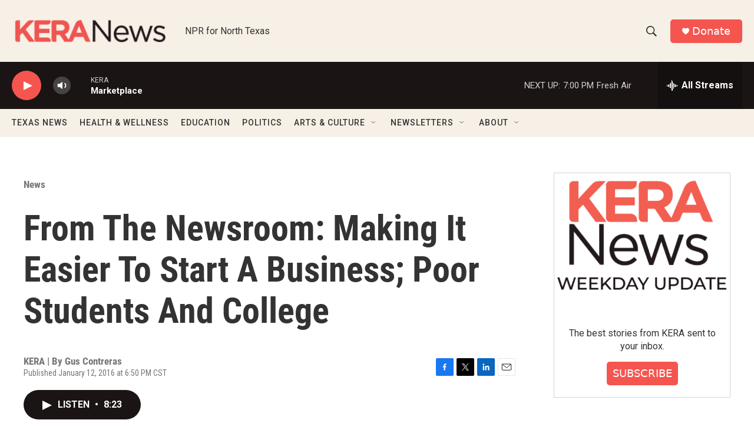

--- FILE ---
content_type: text/html; charset=utf-8
request_url: https://www.google.com/recaptcha/api2/aframe
body_size: 267
content:
<!DOCTYPE HTML><html><head><meta http-equiv="content-type" content="text/html; charset=UTF-8"></head><body><script nonce="XJIQKsrqd9ac01pnGzxwhQ">/** Anti-fraud and anti-abuse applications only. See google.com/recaptcha */ try{var clients={'sodar':'https://pagead2.googlesyndication.com/pagead/sodar?'};window.addEventListener("message",function(a){try{if(a.source===window.parent){var b=JSON.parse(a.data);var c=clients[b['id']];if(c){var d=document.createElement('img');d.src=c+b['params']+'&rc='+(localStorage.getItem("rc::a")?sessionStorage.getItem("rc::b"):"");window.document.body.appendChild(d);sessionStorage.setItem("rc::e",parseInt(sessionStorage.getItem("rc::e")||0)+1);localStorage.setItem("rc::h",'1768351604900');}}}catch(b){}});window.parent.postMessage("_grecaptcha_ready", "*");}catch(b){}</script></body></html>